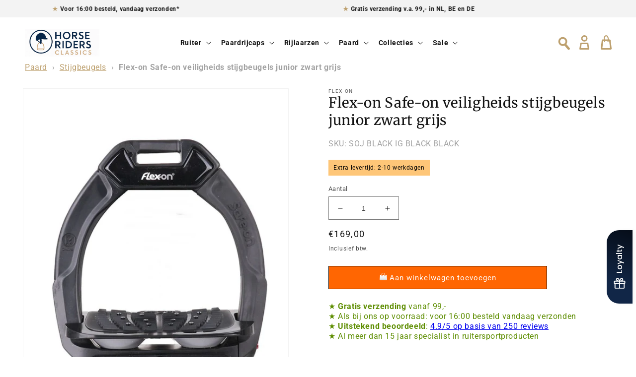

--- FILE ---
content_type: text/css
request_url: https://horseridersclassics.nl/cdn/shop/t/54/assets/mbm-custom.css?v=109948360962950190741747639894
body_size: -680
content:
/* CSS minifed: 306 --> 237 */p.sw-levertijd-melding{display: inline-block;font-size: 1.2rem;padding: 1rem;margin: 0.2rem 0.2rem 0.2rem 0;font-weight: 300;background: #ff8282;background: #5d8d00;color: white;line-height: 1;}p.sw-levertijd-langer{background: #b1b1b1;}

--- FILE ---
content_type: text/css
request_url: https://horseridersclassics.nl/cdn/shop/t/54/assets/sw-heading.css?v=45392131930161997821744190020
body_size: -567
content:
.sw-heading {
	
}

--- FILE ---
content_type: text/javascript
request_url: https://horseridersclassics.nl/cdn/shop/t/54/assets/bss-file-configdata-banner.js?v=175090810258558604691744190023
body_size: -160
content:
var configDataBanners=[{id:1176,name:"XMASS",enable:1,pages:"1,2,3,4,7",position:0,product_type:0,banner_text:" \uD83C\uDF32XMASS SALE 20% OFF \uD83C\uDF32 click here",banner_text_font_size:14,banner_text_font_family:null,banner_text_color:"#ffffff",banner_text_background_color:"#244848",banner_text_background_type:0,customer_type:0,customer_ids:"",customer_tags:null,exclude_customer_type:0,exclude_customer_ids:"",exclude_customer_tags:null,banner_text_formatting:2,banner_background_opacity:100,banner_background_gradient:["#FF6162","#FF9766"],banner_background_preset:0,banner_background_image_name:null,banner_background_cdn_img:null,banner_background_s3_img:null,tags:"",createdAt:"2023-12-09T13:07:37.000Z",updatedAt:"2023-12-09T13:07:52.000Z",banner_scroll:!1,banner_clickable:1,clickable_url:"https://horseridersclassics.nl/collections/xmass",is_open_in_newtab:!0,is_add_x_button:!1,enable_visibility_date:1,from_date:"2023-12-09T23:00:00.000Z",to_date:"2023-12-25T22:59:00.000Z",enable_allowed_countries:0,locations:"",enable_fixed_time:0,fixed_time:null},{id:264,name:"15years",enable:1,pages:"1,2,3,4,7",position:0,product_type:0,banner_text:"Horse Riders Classics 15 years! 20% off on a lot items - click here",banner_text_font_size:14,banner_text_font_family:"Lato",banner_text_color:"#000000",banner_text_background_color:"#b5a775",banner_text_background_type:0,customer_type:0,customer_ids:"",customer_tags:null,exclude_customer_type:0,exclude_customer_ids:"",exclude_customer_tags:null,banner_text_formatting:2,banner_background_opacity:100,banner_background_gradient:["#FF6162","#FF9766"],banner_background_preset:0,banner_background_image_name:null,banner_background_cdn_img:null,banner_background_s3_img:null,tags:"",createdAt:"2023-07-27T07:21:02.000Z",updatedAt:"2023-12-09T13:03:50.000Z",banner_scroll:!1,banner_clickable:1,clickable_url:"https://horseridersclassics.nl/collections/niet-afgeprijsde-artikelen-korting",is_open_in_newtab:!0,is_add_x_button:!0,enable_visibility_date:1,from_date:"2023-12-04T23:00:00.000Z",to_date:"2023-12-09T22:59:00.000Z",enable_allowed_countries:0,locations:"",enable_fixed_time:0,fixed_time:'[{"name":"Sunday","selected":false,"allDay":false,"timeStart":"00:00","timeEnd":"23:59","disabledAllDay":true,"disabledTime":true},{"name":"Monday","selected":false,"allDay":false,"timeStart":"00:00","timeEnd":"23:59","disabledAllDay":true,"disabledTime":true},{"name":"Tuesday","selected":false,"allDay":false,"timeStart":"00:00","timeEnd":"23:59","disabledAllDay":true,"disabledTime":true},{"name":"Wednesday","selected":false,"allDay":false,"timeStart":"00:00","timeEnd":"23:59","disabledAllDay":true,"disabledTime":true},{"name":"Thursday","selected":false,"allDay":false,"timeStart":"00:00","timeEnd":"23:59","disabledAllDay":true,"disabledTime":true},{"name":"Friday","selected":false,"allDay":false,"timeStart":"00:00","timeEnd":"23:59","disabledAllDay":true,"disabledTime":true},{"name":"Saturday","selected":false,"allDay":false,"timeStart":"00:00","timeEnd":"23:59","disabledAllDay":true,"disabledTime":true}]'}];
//# sourceMappingURL=/cdn/shop/t/54/assets/bss-file-configdata-banner.js.map?v=175090810258558604691744190023


--- FILE ---
content_type: image/svg+xml
request_url: https://cdn.shopify.com/s/files/1/0621/6607/3495/files/logo-judgeme-ConQe1_h.svg?v=1743447647
body_size: 2499
content:
<svg fill="none" height="52" width="210" xmlns="http://www.w3.org/2000/svg"><g clip-path="url(#D)"><path fill="url(#B)" d="M52 0H0V52H52V0Z"></path><path fill="url(#C)" d="M31.026 36.363V7.726h3.182l14.319 44.547H27.844l-11.137-9.546 14.319-6.364z"></path><g filter="url(#A)"><path fill="#fff" d="M34.566 7.713v24.755c0 6.503-5.243 11.818-11.748 11.818S11.07 38.971 11.07 32.468h6.783c0 2.727 2.238 4.965 4.965 4.965s4.965-2.238 4.965-4.965V14.497h-4.965V7.713h11.748z"></path></g></g><g fill="#399" clip-path="url(#E)"><path d="M76.413 28.052a17.13 17.13 0 0 1-.276 3.121c-.163.958-.523 1.872-1.056 2.682-.565.815-1.335 1.462-2.231 1.874-.963.469-2.226.704-3.788.704a7.87 7.87 0 0 1-4.622-1.314c-1.257-.874-2.071-2.243-2.44-4.107l2.291-.563a3.41 3.41 0 0 1 1.662.033 3.44 3.44 0 0 1 1.453.815 2.22 2.22 0 0 0 1.511.59 1.98 1.98 0 0 0 1.368-.442 2.63 2.63 0 0 0 .717-1.103 5.47 5.47 0 0 0 .276-1.428l.05-1.428V12.579h2.354c.721 0 1.413.289 1.923.804a2.76 2.76 0 0 1 .797 1.942l.013 12.727zm17.455 7.788H90.88a.85.85 0 0 1-.601-.254c-.159-.161-.249-.38-.249-.608V33.67h-.066a5.38 5.38 0 0 1-.664.922 4.44 4.44 0 0 1-.996.821 5.68 5.68 0 0 1-1.328.59 5.47 5.47 0 0 1-1.627.231 6.77 6.77 0 0 1-3.008-.577 4.33 4.33 0 0 1-1.79-1.593 6.29 6.29 0 0 1-.847-2.401 19.92 19.92 0 0 1-.212-2.987V20.73c0-.229.09-.448.25-.609a.85.85 0 0 1 .603-.252h3.178a.85.85 0 0 1 .601.254.87.87 0 0 1 .249.608v6.96l.05 1.428a4.57 4.57 0 0 0 .292 1.364 2.13 2.13 0 0 0 .857 1.09 2.09 2.09 0 0 0 1.341.322c.53.027 1.057-.089 1.527-.335.378-.216.688-.534.896-.919.212-.404.35-.844.405-1.297.068-.501.101-1.006.1-1.512v-7.101c0-.229.09-.448.25-.609a.85.85 0 0 1 .603-.252h3.174a.85.85 0 0 1 .603.252c.16.162.25.381.25.609v14.245a.87.87 0 0 1-.065.33.86.86 0 0 1-.185.279.84.84 0 0 1-.277.187c-.104.043-.215.066-.327.066zm22.225-1.579l-.687.909c-.221.288-.502.523-.823.689s-.674.258-1.035.27-.719-.056-1.05-.2a2.45 2.45 0 0 1-.867-.632l-1.358-1.546h-.063c-.225.317-.482.609-.767.872a5.98 5.98 0 0 1-1.106.805 6.73 6.73 0 0 1-1.398.59 5.42 5.42 0 0 1-1.58.231 8.07 8.07 0 0 1-3.187-.61c-.93-.387-1.767-.968-2.457-1.706a7.62 7.62 0 0 1-1.577-2.612 9.61 9.61 0 0 1-.555-3.319 10.2 10.2 0 0 1 .505-3.225 8.81 8.81 0 0 1 1.431-2.709c.613-.784 1.384-1.429 2.261-1.891a6.39 6.39 0 0 1 3.028-.704 8.27 8.27 0 0 1 2.845.476 4.53 4.53 0 0 1 2.165 1.626h.067v-9.153a1.43 1.43 0 0 1 .412-1.005 1.4 1.4 0 0 1 .995-.416h2.162a1.4 1.4 0 0 1 .958.38c.261.244.42.579.446.938l1.528 20.967c.023.35-.081.697-.293.976zm-5.82-6.403c.047-1.073-.321-2.123-1.026-2.927-.664-.744-1.643-1.116-2.879-1.116s-2.194.372-2.878 1.116c-.664.828-1.026 1.86-1.026 2.925s.362 2.098 1.026 2.925c.684.744 1.643 1.116 2.878 1.116s2.198-.372 2.879-1.116c.705-.803 1.073-1.851 1.026-2.924zm24.988 6.641c0 3.017-.81 5.26-2.261 6.883-3.436 3.846-9.413 2.505-11.046 1.867-2.527-.986-6.003-3.386-6.335-5.062-.113-.573.222-1.257.664-1.861a3.17 3.17 0 0 1 1.087-.879 3.13 3.13 0 0 1 1.356-.321c3.171.184 2.325 4.261 7.305 4.261 1.55 0 2.6-.365 3.304-1.1a3.88 3.88 0 0 0 1.055-2.809v-1.542h-.063c-.528.736-1.257 1.301-2.098 1.626a6.71 6.71 0 0 1-2.361.476 8.12 8.12 0 0 1-3.187-.607 7.1 7.1 0 0 1-2.457-1.71 7.63 7.63 0 0 1-1.577-2.612c-.38-1.064-.568-2.188-.555-3.319a9.7 9.7 0 0 1 .505-3.088 8.46 8.46 0 0 1 1.431-2.662 7.19 7.19 0 0 1 2.261-1.857 6.39 6.39 0 0 1 3.028-.704 7.49 7.49 0 0 1 1.903.228 7.34 7.34 0 0 1 1.543.593 5.63 5.63 0 0 1 1.173.805 5.07 5.07 0 0 1 .78.868h.066V20.36a.49.49 0 0 1 .142-.346.48.48 0 0 1 .343-.143 3.97 3.97 0 0 1 1.533.308 4.01 4.01 0 0 1 1.3.877c.372.375.666.822.867 1.313a4.07 4.07 0 0 1 .304 1.548l-.01 10.581zm-12.285-6.735c-.002.51.096 1.015.289 1.487a3.84 3.84 0 0 0 .834 1.259c.359.361.778.654 1.238.868a3.54 3.54 0 0 0 1.544.335 3.6 3.6 0 0 0 1.531-.335 4.28 4.28 0 0 0 1.251-.868 3.88 3.88 0 0 0 .835-1.259 3.92 3.92 0 0 0 0-2.971 3.88 3.88 0 0 0-.835-1.259c-.362-.363-.786-.659-1.251-.872a3.65 3.65 0 0 0-1.531-.335 3.69 3.69 0 0 0-1.544.335c-.46.215-.88.51-1.238.872a3.88 3.88 0 0 0-.831 1.247 3.86 3.86 0 0 0-.305 1.488l.013.007zm29.607 4.659a1.01 1.01 0 0 1 .399.736 1.02 1.02 0 0 1-.061.425 1.01 1.01 0 0 1-.232.361 7.88 7.88 0 0 1-2.181 1.468 8.79 8.79 0 0 1-3.709.821 9.9 9.9 0 0 1-3.433-.593c-1.033-.366-1.983-.936-2.796-1.676a7.92 7.92 0 0 1-1.872-2.645 9.03 9.03 0 0 1 0-6.9 7.92 7.92 0 0 1 1.872-2.645c.812-.746 1.762-1.322 2.796-1.693a9.87 9.87 0 0 1 3.433-.59 7.71 7.71 0 0 1 3.075.59 6.42 6.42 0 0 1 2.344 1.693 7.74 7.74 0 0 1 1.481 2.645 10.82 10.82 0 0 1 .521 3.45v.114a1.44 1.44 0 0 1-.417 1.01 1.41 1.41 0 0 1-1.001.418h-9.908c.164.87.614 1.658 1.279 2.236a3.57 3.57 0 0 0 2.41.838 3.65 3.65 0 0 0 2.032-.54 6.14 6.14 0 0 0 .538-.402 1.69 1.69 0 0 1 2.112-.107l1.318.986zm-3.244-6.37c.017-.393-.047-.786-.186-1.153a2.88 2.88 0 0 0-.627-.982 2.9 2.9 0 0 0-.997-.679c-.376-.153-.78-.225-1.185-.21-.489-.01-.976.079-1.431.262a3.73 3.73 0 0 0-1.059.671 2.98 2.98 0 0 0-.664.955 3.17 3.17 0 0 0-.279 1.133l6.428.003zm59.024 6.37a1.01 1.01 0 0 1 .28.324c.068.127.109.268.119.412a1.01 1.01 0 0 1-.061.425 1.02 1.02 0 0 1-.232.361c-.64.609-1.378 1.105-2.181 1.468a8.79 8.79 0 0 1-3.709.821 9.9 9.9 0 0 1-3.433-.593 8.23 8.23 0 0 1-2.795-1.676 7.91 7.91 0 0 1-1.873-2.645 9.03 9.03 0 0 1 0-6.9 7.91 7.91 0 0 1 1.873-2.645 8.24 8.24 0 0 1 2.795-1.693 9.87 9.87 0 0 1 3.433-.59 7.71 7.71 0 0 1 3.075.59 6.42 6.42 0 0 1 2.344 1.693 7.74 7.74 0 0 1 1.481 2.645 10.82 10.82 0 0 1 .521 3.45v.114a1.44 1.44 0 0 1-.416 1.01 1.41 1.41 0 0 1-1.002.418h-9.907a3.92 3.92 0 0 0 1.278 2.236 3.57 3.57 0 0 0 2.411.838 3.65 3.65 0 0 0 2.031-.54 6.14 6.14 0 0 0 .538-.402 1.69 1.69 0 0 1 2.112-.107l1.318.986zm-3.244-6.37a2.89 2.89 0 0 0-.186-1.153 2.88 2.88 0 0 0-.627-.982 2.89 2.89 0 0 0-.997-.679c-.376-.153-.78-.225-1.185-.21-.489-.01-.976.079-1.431.262-.387.162-.745.389-1.059.671a2.98 2.98 0 0 0-.664.955 3.17 3.17 0 0 0-.279 1.133l6.428.003zm-47.841 6.96c-.001-.405.075-.807.226-1.183a2.88 2.88 0 0 1 .635-.97 2.84 2.84 0 0 1 .962-.639 3.12 3.12 0 0 1 2.324 0c.358.147.684.365.959.64a2.89 2.89 0 0 1 .634.969c.306.759.306 1.608 0 2.367a2.9 2.9 0 0 1-.617.972c-.274.277-.602.493-.963.637-.745.304-1.579.304-2.324 0a2.84 2.84 0 0 1-.963-.64 3 3 0 0 1-.634-.969 3.14 3.14 0 0 1-.239-1.184zm9.668-13.142h1.75a2.11 2.11 0 0 1 .818.165 2.15 2.15 0 0 1 .693.468 2.16 2.16 0 0 1 .462.701c.108.262.162.543.162.826h.066a4.07 4.07 0 0 1 .664-.919c.293-.319.629-.595.997-.821a5.69 5.69 0 0 1 1.328-.593 5.63 5.63 0 0 1 1.627-.228 6.13 6.13 0 0 1 2.945.687c.872.478 1.556 1.244 1.939 2.169a5.26 5.26 0 0 1 2.048-2.199 6.11 6.11 0 0 1 2.962-.671 5.98 5.98 0 0 1 2.683.54c.693.333 1.288.843 1.726 1.479.44.669.748 1.417.91 2.203.188.89.28 1.799.275 2.709v8.623a.81.81 0 0 1-.234.571.8.8 0 0 1-.566.237h-3.277a.79.79 0 0 1-.307-.061.81.81 0 0 1-.435-.437c-.04-.098-.061-.204-.061-.31v-8.465c.018-.673-.145-1.338-.472-1.924-.314-.536-.867-.805-1.66-.805a3.23 3.23 0 0 0-1.414.278 2.33 2.33 0 0 0-.91.774 3.17 3.17 0 0 0-.488 1.15 6.2 6.2 0 0 0-.146 1.378v7.61c-.001.222-.089.434-.244.59a.83.83 0 0 1-.586.244h-3.224a.82.82 0 0 1-.317-.063.83.83 0 0 1-.268-.181.84.84 0 0 1-.179-.271.83.83 0 0 1-.063-.319v-7.61l-.033-1.049a4.19 4.19 0 0 0-.229-1.183 2.26 2.26 0 0 0-.634-.952 1.86 1.86 0 0 0-1.285-.396c-.53-.027-1.057.089-1.528.335-.378.216-.688.534-.896.919-.213.405-.35.846-.405 1.301a11.03 11.03 0 0 0-.1 1.509v7.145a.81.81 0 0 1-.234.571c-.15.152-.354.237-.566.237h-3.28c-.213 0-.416-.085-.566-.237s-.235-.357-.235-.571V20.679c0-.212.083-.415.23-.567a.79.79 0 0 1 .557-.241z"></path></g><defs><filter color-interpolation-filters="sRGB" filterUnits="userSpaceOnUse" height="76.573" width="63.496" y="-8.287" x="-12.93" id="A"><feFlood result="A" flood-opacity="0"></feFlood><feColorMatrix result="B" values="0 0 0 0 0 0 0 0 0 0 0 0 0 0 0 0 0 0 127 0" in="SourceAlpha"></feColorMatrix><feOffset dy="4" dx="-4"></feOffset><feGaussianBlur stdDeviation="10"></feGaussianBlur><feComposite operator="out" in2="B"></feComposite><feColorMatrix values="0 0 0 0 0 0 0 0 0 0 0 0 0 0 0 0 0 0 0.25 0"></feColorMatrix><feBlend in2="A"></feBlend><feBlend in="SourceGraphic"></feBlend></filter><linearGradient gradientUnits="userSpaceOnUse" y2="52" x2="26" y1="0" x1="26" id="B"><stop stop-color="#399"></stop><stop stop-color="#2d8396" offset="1"></stop></linearGradient><radialGradient gradientTransform="translate(32.6165 29.9994) rotate(63.8254) scale(42.3301 30.2358)" gradientUnits="userSpaceOnUse" r="1" cy="0" cx="0" id="C"><stop stop-color="#395f5f"></stop><stop stop-opacity="0" stop-color="#278888" offset="1"></stop></radialGradient><clipPath id="D"><path d="M0 0h52v52H0z" fill="#fff"></path></clipPath><clipPath id="E"><path d="M0 0h148v33H0z" transform="translate(62 11)" fill="#fff"></path></clipPath></defs></svg>
